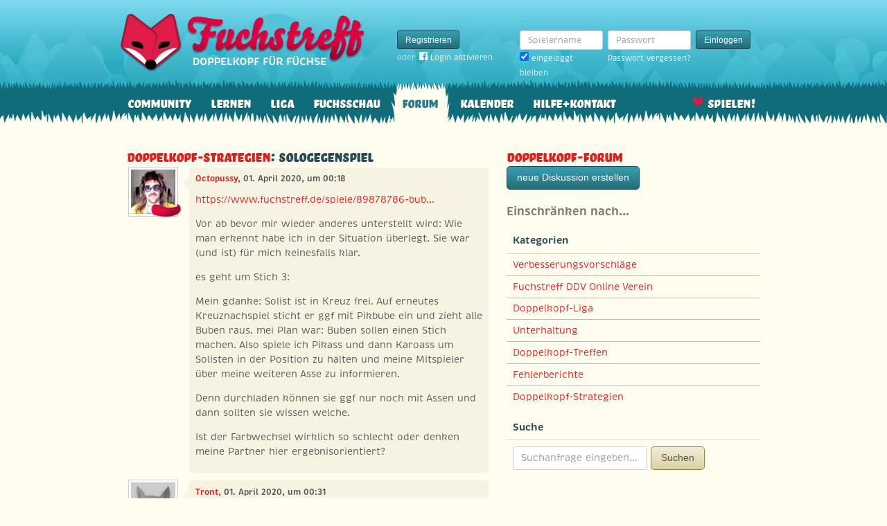

--- FILE ---
content_type: text/html; charset=utf-8
request_url: https://www.fuchstreff.de/forum/diskussionen/30516-sologegenspiel/kommentare
body_size: 8138
content:
<!DOCTYPE html>
<html xmlns:fb="http://www.facebook.com/2008/fbml" lang="de" class="no-js">
  <head>
    <title>Doppelkopf-Forum: Doppelkopf-Strategien: Sologegenspiel</title>

    <meta name="csrf-param" content="authenticity_token" />
<meta name="csrf-token" content="/wqRyUIqwzRiOAC+Z0DN+oFtLdJvIoMKMS+ao5AoyXY=" />
    <meta http-equiv="Content-Type" content="text/html; charset=UTF-8">
    <meta http-equiv="content-language" content="de">
    <meta name="author" content="Skatstube GmbH">
    <meta name="description" content="Bei Fuchstreff findest Du das größte Doppelkopf-Forum. Hier dreht sich alles um Doppelkopf und was Doppelkopf-Spieler sonst noch interessiert.">
    <meta name="keywords" content="Doppelkopf, Doppelkopf online, Internet-Doppelkopf, Online-Doppelkopf, Internet-Doppelkopf, Fuchstreff Community">
    <meta http-equiv="imagetoolbar" content="no">
    <meta name="viewport" content="width=device-width, initial-scale=1, user-scalable=no, shrink-to-fit=no">
    <meta name="application-name" content="Fuchstreff">
    <meta name="msapplication-TileImage" content="/images/fuchstreff/launch-icon/win8-tile-icon.png">
    <meta name="msapplication-TileColor" content="#096c7c">
    
    <link rel="shortcut icon" href="/images/redesign/fuchstreff/favicon.ico">
    <link rel="apple-touch-icon-precomposed" href="/images/fuchstreff/launch-icon/apple-touch-icon_iphone.png">
    <link rel="apple-touch-icon-precomposed" sizes="72x72"   href="/images/fuchstreff/launch-icon/apple-touch-icon_ipad.png">
    <link rel="apple-touch-icon-precomposed" sizes="114x114" href="/images/fuchstreff/launch-icon/apple-touch-icon_iphone@2x.png">
    <link rel="apple-touch-icon-precomposed" sizes="144x144" href="/images/fuchstreff/launch-icon/apple-touch-icon_ipad@2x.png">
    <link rel="alternate" type="application/rss+xml" title="RSS" href="https://www.fuchstreff.de/blog.rss">
    <meta name="apple-itunes-app" content="app-id=410340865" />

    

    <script type="text/javascript" src="https://use.typekit.com/wuc0bjh.js"></script>
    <script type="text/javascript" charset="utf-8">
      try { Typekit.load(); } catch(e) {}
    </script>

    <link rel="stylesheet" media="screen" href="https://www.fuchstreff.de/webpack/fuchstreff-6ac3047dabe6cf096aa9.css" />
  </head>


  <body class="">
    <header>
      <div class="container header-content">
          <a href="/" class="header-logo "></a>

            <div class="header-login hidden-md-down">
  <div class="header-login-register">
    <a class="btn btn-sm btn-primary" href="/mitglied-werden">Registrieren</a>

    <div class="fb-login" id="fb_login_btn">
      <span id="fb-login-opt-in" class="fb-login-opt-in">
      oder
      <a href="#" class="fb-login-link" id="fb_login_opt_in">
        <div class="fb-login-icon">
          <div class="icon icon-24"><svg xmlns="http://www.w3.org/2000/svg" viewBox="0 0 216 216">
  <path fill="white" d="M204.1 0H11.9C5.3 0 0 5.3 0 11.9v192.2c0 6.6 5.3 11.9 11.9 11.9h103.5v-83.6H87.2V99.8h28.1v-24c0-27.9 17-43.1 41.9-43.1 11.9 0 22.2.9 25.2 1.3v29.2h-17.3c-13.5 0-16.2 6.4-16.2 15.9v20.8h32.3l-4.2 32.6h-28V216h55c6.6 0 11.9-5.3 11.9-11.9V11.9C216 5.3 210.7 0 204.1 0z"></path>
</svg></div>
        </div>
        Login aktivieren
      </a>
      </span>
      <span id="fb-login-btn" class="fb-login-btn" style="display: none">
      oder mit
      <a href="#" class="fb-login-link">
        <div class="fb-login-icon">
          <div class="icon icon-24"><svg xmlns="http://www.w3.org/2000/svg" viewBox="0 0 216 216">
  <path fill="white" d="M204.1 0H11.9C5.3 0 0 5.3 0 11.9v192.2c0 6.6 5.3 11.9 11.9 11.9h103.5v-83.6H87.2V99.8h28.1v-24c0-27.9 17-43.1 41.9-43.1 11.9 0 22.2.9 25.2 1.3v29.2h-17.3c-13.5 0-16.2 6.4-16.2 15.9v20.8h32.3l-4.2 32.6h-28V216h55c6.6 0 11.9-5.3 11.9-11.9V11.9C216 5.3 210.7 0 204.1 0z"></path>
</svg></div>
        </div>
        Anmelden
      </a>
      </span>
    </div>
  </div>

  <form class="header-login-form" action="/login" accept-charset="UTF-8" method="post"><input name="utf8" type="hidden" value="&#x2713;" /><input type="hidden" name="authenticity_token" value="/wqRyUIqwzRiOAC+Z0DN+oFtLdJvIoMKMS+ao5AoyXY=" />
    <div class="form-group">
      <label class="sr-only" for="login_inline_username">Spielername</label>
      <input type="text" name="login" id="ontop_login" value="" class="form-control form-control-sm" placeholder="Spielername" tabindex="1" />

      <div class="checkbox">
        <label>
          <input type="checkbox" name="remember_me" id="login_inline_remember_me" value="1" tabindex="4" checked="checked" />
          eingeloggt bleiben
        </label>
      </div>
    </div>
    <div class="form-group form-group-submit">
      <label class="sr-only" for="login_inline_password">Passwort</label>
      <input type="password" name="password" id="login_inline_password" value="" class="form-control form-control-sm" placeholder="Passwort" tabindex="2" />
      <button type="submit" class="btn btn-primary btn-sm btn" tabindex="3">Einloggen</button>

      <a class="forgot-pwd" tabindex="5" href="/passwort/vergessen">Passwort vergessen?</a>
    </div>
</form></div>


            <div class="header-login-mobile">
              <a class="btn btn-primary btn-mobile-register" href="/mitglied-werden">Registrieren</a>
                <a id="fb-mobile-login-opt-in" href="#" class="fb-login-opt-in btn btn-primary btn-mobile-fb">
                  <div class="fb-login-icon">
                    <div class="icon icon-24"><svg xmlns="http://www.w3.org/2000/svg" viewBox="0 0 216 216">
  <path fill="white" d="M204.1 0H11.9C5.3 0 0 5.3 0 11.9v192.2c0 6.6 5.3 11.9 11.9 11.9h103.5v-83.6H87.2V99.8h28.1v-24c0-27.9 17-43.1 41.9-43.1 11.9 0 22.2.9 25.2 1.3v29.2h-17.3c-13.5 0-16.2 6.4-16.2 15.9v20.8h32.3l-4.2 32.6h-28V216h55c6.6 0 11.9-5.3 11.9-11.9V11.9C216 5.3 210.7 0 204.1 0z"></path>
</svg></div>
                  </div>
                  aktivieren
                </a>
                <a id="fb-mobile-login-btn" href="#" class="fb-login-btn btn btn-primary btn-mobile-fb" style="display: none">
                  mit
                  <div class="fb-login-icon">
                    <div class="icon icon-24"><svg xmlns="http://www.w3.org/2000/svg" viewBox="0 0 216 216">
  <path fill="white" d="M204.1 0H11.9C5.3 0 0 5.3 0 11.9v192.2c0 6.6 5.3 11.9 11.9 11.9h103.5v-83.6H87.2V99.8h28.1v-24c0-27.9 17-43.1 41.9-43.1 11.9 0 22.2.9 25.2 1.3v29.2h-17.3c-13.5 0-16.2 6.4-16.2 15.9v20.8h32.3l-4.2 32.6h-28V216h55c6.6 0 11.9-5.3 11.9-11.9V11.9C216 5.3 210.7 0 204.1 0z"></path>
</svg></div>
                  </div>
                  anmelden
                </a>



              <a class="btn btn-primary btn-mobile-login" href="/login">Einloggen</a>
            </div>
        <nav class="container header-navbar">
  <ul class="row header-nav clearfix">
    <li class="header-nav-item "><a class="header-nav-link" href="/">Community</a></li>

      <li class="header-nav-item "><a class="header-nav-link" href="/doppelkopf-lernen">Lernen</a></li>
    
    <li class="header-nav-item "><a class="header-nav-link" href="/liga">Liga</a></li>
    <li class="header-nav-item "><a class="header-nav-link" href="/fuchsschau">Fuchsschau</a></li>
    <li class="header-nav-item active"><a class="header-nav-link" href="/forum">Forum</a></li>

      <li class="header-nav-item "><a class="header-nav-link" href="/doppelkopf-kalender">Kalender</a></li>
    
    <li class="header-nav-item "><a class="header-nav-link" href="/hilfe">Hilfe+Kontakt</a></li>
      <li class="header-nav-item header-nav-play">
    <a class="header-nav-link" href="/login">Spielen!</a>
  </li>

  </ul>
</nav>
      </div>
    </header>

    <div class="container content">

      



      
<div class="row">
  <div class="col-md-7">
    <h2 class="h3">
        <a href="/forum/kategorien/4-doppelkopf-strategien">Doppelkopf-Strategien</a>:
        Sologegenspiel
    </h2>
    <div class="conversation">
        <div class="conversation-item" id="kommentar_1">
    <div class="conversation-item-user">
      <a class="avatar avatar-medium premium-regular regular" data-userid="102064" data-username="Octopussy" href="/profile/Octopussy">
        <div class="avatar-photo">
          <img alt="Octopussy" title="Octopussy" class="avatar-img" src="https://f.uchstreff.de/uploads/profiles/images/000/101/593/teaser/2008_12_14_Sandro_T_nder.jpg" width="64" height="64" />
        </div>
        <div class="avatar-username">
          Octopussy
        </div>
      </a>
    </div>
    <div class="conversation-item-content">
      <div class="conversation-item-arrow"></div>
      <p class="conversation-item-header">
        <a data-userid="102064" data-username="Octopussy" class="profile-link" href="/profile/Octopussy">Octopussy</a>, 01. April 2020, um 00:18
      </p>

      <div class="conversation-item-text ">
        <p><a href="https://www.fuchstreff.de/spiele/89878786-bubensolo-von-hannibal032011#comment_50270">https://www.fuchstreff.de/spiele/89878786-bub...</a></p>

<p>Vor ab bevor mir wieder anderes unterstellt wird: Wie man erkennt habe ich in der Situation überlegt. Sie war (und ist) für mich keinesfalls klar.</p>

<p>es geht um Stich 3:</p>

<p>Mein gdanke: Solist ist in Kreuz frei. Auf erneutes Kreuznachspiel sticht er ggf mit Pikbube ein und zieht alle Buben raus. mei Plan war: Buben sollen einen Stich machen. Also spiele ich Pikass und dann Karoass um Solisten in der Position zu halten und meine Mitspieler über meine weiteren Asse zu informieren. </p>

<p>Denn durchladen können sie ggf nur noch mit Assen und dann sollten sie wissen welche.</p>

<p>Ist der Farbwechsel wirklich so schlecht oder denken meine Partner hier ergebnisorientiert?</p>
      </div>


      <div class="conversation-item-options">


      </div>

    </div>
  </div>

  <div class="conversation-item" id="kommentar_2">
    <div class="conversation-item-user">
      <a class="avatar avatar-medium premium-regular regular avatar-empty" data-userid="50051" data-username="Tront" href="/profile/Tront">
        <div class="avatar-photo">
          <img alt="Tront" title="Tront" class="avatar-img" src="https://www.fuchstreff.de/images/fuchstreff/userpic/noavatar-teaser.jpg" width="64" height="64" />
        </div>
        <div class="avatar-username">
          Tront
        </div>
      </a>
    </div>
    <div class="conversation-item-content">
      <div class="conversation-item-arrow"></div>
      <p class="conversation-item-header">
        <a data-userid="50051" data-username="Tront" class="profile-link" href="/profile/Tront">Tront</a>, 01. April 2020, um 00:31
      </p>

      <div class="conversation-item-text ">
        <p>Mit einem Solisten an Pos. 2 halte ich Kreuz weiterzuspielen für genauer.</p>

<p>Der Solist muss doch irgendwann einstechen, und solange er weiter abwirft, kann mindestens ein Kontra-Partner bequem mit schmieren. Am besten aus der gerade abgeworfenen Farbe des Solisten.</p>

<p>Zumal der kontra-ansagende Partner zudem noch Überstich-Möglichkeiten besitzt. Die sind in einer neu angespielten Farbe nicht gegeben.</p>

<p>Grundsätzlich eigene Standkarten anzuspielen, ist schon die richtige Idee. Aber die Gefahr dem Solisten eine Stellung in anderer Farbe hochzuspielen, bleibt in gewissem Maße trotzdem bestehen.</p>
      </div>


      <div class="conversation-item-options">


      </div>

    </div>
  </div>

  <div class="conversation-item" id="kommentar_3">
    <div class="conversation-item-user">
      <a class="avatar avatar-medium premium-regular regular avatar-empty" data-userid="148311" data-username="Ex-Füchse #148311" href="/profile/Ex-F%C3%BCchse%20%23148311">
        <div class="avatar-photo">
          <img alt="" title="" class="avatar-img" src="https://f.uchstreff.de/images/redesign/fuchstreff/avatar/noavatar-teaser.jpg" width="64" height="64" />
        </div>
        <div class="avatar-username">
          Ex-Füchse #148311
        </div>
      </a>
    </div>
    <div class="conversation-item-content">
      <div class="conversation-item-arrow"></div>
      <p class="conversation-item-header">
        <a data-userid="148311" data-username="Ex-Füchse #148311" class="profile-link" href="/profile/Ex-F%C3%BCchse%20%23148311">Ex-Füchse #148311</a>, 01. April 2020, um 00:36
      </p>

      <div class="conversation-item-text ">
        <p>Das ist nicht genauer, das Pikas ist Schrott.
<br />Ich lade Pik10 im ersten, also tendenziell aus einer Kürze raus. Also sitzt der Solist tendenziell auf einer Pikstellung.
<br />Wenn der Solist mit Pikbube stechen kann, dann Buben holen kann und dann nur noch Standkarten hat, wie willst du dann gewinnen?
</p>
      </div>


      <div class="conversation-item-options">


      </div>

    </div>
  </div>

  <div class="conversation-item" id="kommentar_4">
    <div class="conversation-item-user">
      <a class="avatar avatar-medium premium-regular regular" data-userid="4786" data-username="Ossi" href="/profile/Ossi">
        <div class="avatar-photo">
          <img alt="Ossi" title="Ossi" class="avatar-img" src="https://f.uchstreff.de/uploads/profiles/images/000/004/786/teaser/kino___Kopie.jpg" width="64" height="64" />
        </div>
        <div class="avatar-username">
          Ossi
        </div>
      </a>
    </div>
    <div class="conversation-item-content">
      <div class="conversation-item-arrow"></div>
      <p class="conversation-item-header">
        <a data-userid="4786" data-username="Ossi" class="profile-link" href="/profile/Ossi">Ossi</a>, 01. April 2020, um 00:57
      </p>

      <div class="conversation-item-text ">
        <p>Kreuz nach ist Pflicht, der Solist weiß ja garnicht, wie hoch er einstechen soll, da hinten immer der Übertich droht. So kann evt. sogar ein Pikbube zu zweit gegen Doppelkreuzbuben einen Stich machen.
</p>
      </div>


      <div class="conversation-item-options">


      </div>

    </div>
  </div>

    <div class="conversation-item">
      <div class="conversation-item-user">
        <a class="avatar avatar-medium premium-regular regular" data-userid="85646" data-username="Lappen" href="/profile/Lappen">
        <div class="avatar-photo">
          <img alt="Lappen" title="Lappen" class="avatar-img" src="https://f.uchstreff.de/uploads/profiles/images/000/085/572/teaser/100901593.jpg" width="64" height="64" />
        </div>
        <div class="avatar-username">
          Lappen
        </div>
      </a>
      </div>
      <div class="conversation-item-content">
        <div class="conversation-item-arrow"></div>
        <p class="conversation-item-header">
          <a data-userid="85646" data-username="Lappen" class="profile-link" href="/profile/Lappen">Lappen</a>, 01. April 2020, um 09:42
          <br>
          <span class="muted">Dieser Eintrag wurde entfernt.</span>
        </p>
      </div>
    </div>

  <div class="conversation-item" id="kommentar_6">
    <div class="conversation-item-user">
      <a class="avatar avatar-medium premium-free free" data-userid="86428" data-username="RUserious" href="/profile/RUserious">
        <div class="avatar-photo">
          <img alt="RUserious" title="RUserious" class="avatar-img" src="https://f.uchstreff.de/uploads/profiles/images/000/086/352/teaser/ruserious.jpg" width="64" height="64" />
        </div>
        <div class="avatar-username">
          RUserious
        </div>
      </a>
    </div>
    <div class="conversation-item-content">
      <div class="conversation-item-arrow"></div>
      <p class="conversation-item-header">
        <a data-userid="86428" data-username="RUserious" class="profile-link" href="/profile/RUserious">RUserious</a>, 01. April 2020, um 11:45
      </p>

      <div class="conversation-item-text ">
        <p>- 2 Leute können hinten schmieren 
<br />- du weißt nichts über die Bubenstruktur - oft hat man als Solist ein Quartett und steht nun vor der Raterei wie hoch man einsticht - so stark scheint das Solo nämlich nicht zu sein - es wurde noch kein ungeplanter Stich abgegeben und trotzdem gab es kein Re - dafür ein eigenständiges Kontra.
<br />- du spielst dem Solisten ansonsten ggf Stellungen hoch
<br />- (und was noch nicht genannt wurde:) Du siehst, falls der Solist nochmal abwerfen sollte, ggf welches kurze Ass du als nächstes auf die Reise schicken kannst (nämlich das aus der abgeworfenen Farbe) und auch die Mitspieler sehen, welche Stellung sie ggf besser halten sollen bzw. welche Vollen sie so iinvestieren können...</p>

<p>Für die kurzen Asse spricht ja nur, dass man ggf 7 Augen mehr bekommt als sonst...das kann kaum die oben genannten Vorteile für Kr-Nachspiel aufwiegen...</p>
      </div>


      <div class="conversation-item-options">


      </div>

    </div>
  </div>

  <div class="conversation-item" id="kommentar_7">
    <div class="conversation-item-user">
      <a class="avatar avatar-medium premium-free free" data-userid="101700" data-username="Ali_Gator" href="/profile/Ali_Gator">
        <div class="avatar-photo">
          <img alt="Ali_Gator" title="Ali_Gator" class="avatar-img" src="https://f.uchstreff.de/uploads/profiles/images/000/101/281/teaser/Blindschleiche.jpg" width="64" height="64" />
        </div>
        <div class="avatar-username">
          Ali_Gator
        </div>
      </a>
    </div>
    <div class="conversation-item-content">
      <div class="conversation-item-arrow"></div>
      <p class="conversation-item-header">
        <a data-userid="101700" data-username="Ali_Gator" class="profile-link" href="/profile/Ali_Gator">Ali_Gator</a>, 01. April 2020, um 11:54
      </p>

      <div class="conversation-item-text ">
        <p>Lasst es gut sein, Leute!
<br />Octo will es einfach nich begreifen <img alt="😢" class="emoji" src="/images/emoji/unicode/1f622.png"> 
<br /> 
<br />;)</p>
      </div>


      <div class="conversation-item-options">


      </div>

    </div>
  </div>

  <div class="conversation-item" id="kommentar_8">
    <div class="conversation-item-user">
      <a class="avatar avatar-medium premium-free free" data-userid="119404" data-username="SchwillTiger" href="/profile/SchwillTiger">
        <div class="avatar-photo">
          <img alt="SchwillTiger" title="SchwillTiger" class="avatar-img" src="https://f.uchstreff.de/uploads/profiles/images/000/117/832/teaser/2008_12_14_Sandro_T_nder.jpg" width="64" height="64" />
        </div>
        <div class="avatar-username">
          SchwillTiger
        </div>
      </a>
    </div>
    <div class="conversation-item-content">
      <div class="conversation-item-arrow"></div>
      <p class="conversation-item-header">
        <a data-userid="119404" data-username="SchwillTiger" class="profile-link" href="/profile/SchwillTiger">SchwillTiger</a>, 01. April 2020, um 12:01
      </p>

      <div class="conversation-item-text ">
        <p><img alt="😁" class="emoji" src="/images/emoji/unicode/1f601.png"></p>
      </div>


      <div class="conversation-item-options">


      </div>

    </div>
  </div>

    <div class="conversation-item">
      <div class="conversation-item-user">
        <a class="avatar avatar-medium premium-regular regular" data-userid="85646" data-username="Lappen" href="/profile/Lappen">
        <div class="avatar-photo">
          <img alt="Lappen" title="Lappen" class="avatar-img" src="https://f.uchstreff.de/uploads/profiles/images/000/085/572/teaser/100901593.jpg" width="64" height="64" />
        </div>
        <div class="avatar-username">
          Lappen
        </div>
      </a>
      </div>
      <div class="conversation-item-content">
        <div class="conversation-item-arrow"></div>
        <p class="conversation-item-header">
          <a data-userid="85646" data-username="Lappen" class="profile-link" href="/profile/Lappen">Lappen</a>, 01. April 2020, um 12:02
          <br>
          <span class="muted">Dieser Eintrag wurde entfernt.</span>
        </p>
      </div>
    </div>

  <div class="conversation-item" id="kommentar_10">
    <div class="conversation-item-user">
      <a class="avatar avatar-medium premium-free free" data-userid="119404" data-username="SchwillTiger" href="/profile/SchwillTiger">
        <div class="avatar-photo">
          <img alt="SchwillTiger" title="SchwillTiger" class="avatar-img" src="https://f.uchstreff.de/uploads/profiles/images/000/117/832/teaser/2008_12_14_Sandro_T_nder.jpg" width="64" height="64" />
        </div>
        <div class="avatar-username">
          SchwillTiger
        </div>
      </a>
    </div>
    <div class="conversation-item-content">
      <div class="conversation-item-arrow"></div>
      <p class="conversation-item-header">
        <a data-userid="119404" data-username="SchwillTiger" class="profile-link" href="/profile/SchwillTiger">SchwillTiger</a>, 01. April 2020, um 12:05
          <br>
          <span class="muted">zuletzt bearbeitet am 01. April 2020, um 12:10</span>
      </p>

      <div class="conversation-item-text ">
        <p>Jo. Vermutlich habe ich die Situation einfach überschätzt. Ich dachte: "Wenn jetzt noch meine Asse laufen, dann ist das Spiel sicher gewonnen."</p>

<p>Und wenn er stechen kann, dann habe ich ihm keine 10 hoch gespielt und bin der Gefahr "Kreuz-Einstich, Abzug Rest"  aus dem Weg gegangen. </p>
      </div>


      <div class="conversation-item-options">


      </div>

    </div>
  </div>

  <div class="conversation-item" id="kommentar_11">
    <div class="conversation-item-user">
      <a class="avatar avatar-medium premium-regular regular" data-userid="18994" data-username="Seb1904" href="/profile/Seb1904">
        <div class="avatar-photo">
          <img alt="Seb1904" title="Seb1904" class="avatar-img" src="https://f.uchstreff.de/uploads/profiles/images/000/018/992/teaser/31CD5369_5309_4731_9D28_46BCC0A298FC.jpg" width="64" height="64" />
        </div>
        <div class="avatar-username">
          Seb1904
        </div>
      </a>
    </div>
    <div class="conversation-item-content">
      <div class="conversation-item-arrow"></div>
      <p class="conversation-item-header">
        <a data-userid="18994" data-username="Seb1904" class="profile-link" href="/profile/Seb1904">Seb1904</a>, 01. April 2020, um 17:07
      </p>

      <div class="conversation-item-text ">
        <p>Ähm.....</p>

<p>hat er jetzt NOCHMAL den Quatsch von weiter oben wiederholt?</p>
      </div>


      <div class="conversation-item-options">


      </div>

    </div>
  </div>

  <div class="conversation-item" id="kommentar_12">
    <div class="conversation-item-user">
      <a class="avatar avatar-medium premium-free free" data-userid="119404" data-username="SchwillTiger" href="/profile/SchwillTiger">
        <div class="avatar-photo">
          <img alt="SchwillTiger" title="SchwillTiger" class="avatar-img" src="https://f.uchstreff.de/uploads/profiles/images/000/117/832/teaser/2008_12_14_Sandro_T_nder.jpg" width="64" height="64" />
        </div>
        <div class="avatar-username">
          SchwillTiger
        </div>
      </a>
    </div>
    <div class="conversation-item-content">
      <div class="conversation-item-arrow"></div>
      <p class="conversation-item-header">
        <a data-userid="119404" data-username="SchwillTiger" class="profile-link" href="/profile/SchwillTiger">SchwillTiger</a>, 01. April 2020, um 18:30
      </p>

      <div class="conversation-item-text ">
        <p>Nein. ich habe ihn ergänzt. "Durch abgestochene Asse kann ich ihm nix hochspielen!" Richtig?</p>

<p>Und: "Vermutlich habe ich die Situation einfach überschätzt."</p>

<p>Er mag es auch nicht wenn man in seiner Anwesenheit über ihn in der 3. Person spricht.</p>

<p>Außerdem wäre eine nochmalige Wiederholung eine Tautologie. Mia!!! Wo bist du denn wenn man dich braucht? Ist jetzt schon der zweite Faden.</p>
      </div>


      <div class="conversation-item-options">


      </div>

    </div>
  </div>

  <div class="conversation-item" id="kommentar_13">
    <div class="conversation-item-user">
      <a class="avatar avatar-medium premium-regular regular" data-userid="18994" data-username="Seb1904" href="/profile/Seb1904">
        <div class="avatar-photo">
          <img alt="Seb1904" title="Seb1904" class="avatar-img" src="https://f.uchstreff.de/uploads/profiles/images/000/018/992/teaser/31CD5369_5309_4731_9D28_46BCC0A298FC.jpg" width="64" height="64" />
        </div>
        <div class="avatar-username">
          Seb1904
        </div>
      </a>
    </div>
    <div class="conversation-item-content">
      <div class="conversation-item-arrow"></div>
      <p class="conversation-item-header">
        <a data-userid="18994" data-username="Seb1904" class="profile-link" href="/profile/Seb1904">Seb1904</a>, 01. April 2020, um 18:48
      </p>

      <div class="conversation-item-text ">
        <p>Wir reden nicht mit ihm, wir reden über ihn.
<br />Und, believe it or not, die nochmalige Wiederholung war auch in der Formulierung beabsichtigt.</p>
      </div>


      <div class="conversation-item-options">


      </div>

    </div>
  </div>

  <div class="conversation-item" id="kommentar_14">
    <div class="conversation-item-user">
      <a class="avatar avatar-medium premium-free free" data-userid="101700" data-username="Ali_Gator" href="/profile/Ali_Gator">
        <div class="avatar-photo">
          <img alt="Ali_Gator" title="Ali_Gator" class="avatar-img" src="https://f.uchstreff.de/uploads/profiles/images/000/101/281/teaser/Blindschleiche.jpg" width="64" height="64" />
        </div>
        <div class="avatar-username">
          Ali_Gator
        </div>
      </a>
    </div>
    <div class="conversation-item-content">
      <div class="conversation-item-arrow"></div>
      <p class="conversation-item-header">
        <a data-userid="101700" data-username="Ali_Gator" class="profile-link" href="/profile/Ali_Gator">Ali_Gator</a>, 01. April 2020, um 19:34
      </p>

      <div class="conversation-item-text ">
        <p>Ich glaube Seb, dass er das bewusst mit voller Absicht so geschrieben hat ... </p>
      </div>


      <div class="conversation-item-options">


      </div>

    </div>
  </div>

  <div class="conversation-item" id="kommentar_15">
    <div class="conversation-item-user">
      <a class="avatar avatar-medium premium-free free" data-userid="101700" data-username="Ali_Gator" href="/profile/Ali_Gator">
        <div class="avatar-photo">
          <img alt="Ali_Gator" title="Ali_Gator" class="avatar-img" src="https://f.uchstreff.de/uploads/profiles/images/000/101/281/teaser/Blindschleiche.jpg" width="64" height="64" />
        </div>
        <div class="avatar-username">
          Ali_Gator
        </div>
      </a>
    </div>
    <div class="conversation-item-content">
      <div class="conversation-item-arrow"></div>
      <p class="conversation-item-header">
        <a data-userid="101700" data-username="Ali_Gator" class="profile-link" href="/profile/Ali_Gator">Ali_Gator</a>, 01. April 2020, um 19:36
      </p>

      <div class="conversation-item-text ">
        <p>Das war keinesfalls willkürlich nach eigenem Belieben <img alt="☝️" class="emoji" src="/images/emoji/unicode/261d.png"></p>
      </div>


      <div class="conversation-item-options">


      </div>

    </div>
  </div>

  <div class="conversation-item" id="kommentar_16">
    <div class="conversation-item-user">
      <a class="avatar avatar-medium premium-free free" data-userid="119404" data-username="SchwillTiger" href="/profile/SchwillTiger">
        <div class="avatar-photo">
          <img alt="SchwillTiger" title="SchwillTiger" class="avatar-img" src="https://f.uchstreff.de/uploads/profiles/images/000/117/832/teaser/2008_12_14_Sandro_T_nder.jpg" width="64" height="64" />
        </div>
        <div class="avatar-username">
          SchwillTiger
        </div>
      </a>
    </div>
    <div class="conversation-item-content">
      <div class="conversation-item-arrow"></div>
      <p class="conversation-item-header">
        <a data-userid="119404" data-username="SchwillTiger" class="profile-link" href="/profile/SchwillTiger">SchwillTiger</a>, 01. April 2020, um 19:46
      </p>

      <div class="conversation-item-text ">
        <p>Jetzt hör doch mal auf uns deine Weisheiten aufzuoktroyieren.</p>
      </div>


      <div class="conversation-item-options">


      </div>

    </div>
  </div>

  <div class="conversation-item" id="kommentar_17">
    <div class="conversation-item-user">
      <a class="avatar avatar-medium premium-regular regular avatar-empty" data-userid="149222" data-username="Ex-Füchse #149222" href="/profile/Ex-F%C3%BCchse%20%23149222">
        <div class="avatar-photo">
          <img alt="" title="" class="avatar-img" src="https://f.uchstreff.de/images/redesign/fuchstreff/avatar/noavatar-teaser.jpg" width="64" height="64" />
        </div>
        <div class="avatar-username">
          Ex-Füchse #149222
        </div>
      </a>
    </div>
    <div class="conversation-item-content">
      <div class="conversation-item-arrow"></div>
      <p class="conversation-item-header">
        <a data-userid="149222" data-username="Ex-Füchse #149222" class="profile-link" href="/profile/Ex-F%C3%BCchse%20%23149222">Ex-Füchse #149222</a>, 02. April 2020, um 10:37
      </p>

      <div class="conversation-item-text ">
        <p>und am Ende bekommen wir jeder eine Note fuer die schriftliche Beteiligung. Frueher gab es noch Abwechslung in der Lehranstalt.</p>
      </div>


      <div class="conversation-item-options">


      </div>

    </div>
  </div>

  <div class="conversation-item" id="kommentar_18">
    <div class="conversation-item-user">
      <a class="avatar avatar-medium premium-regular regular" data-userid="102064" data-username="Octopussy" href="/profile/Octopussy">
        <div class="avatar-photo">
          <img alt="Octopussy" title="Octopussy" class="avatar-img" src="https://f.uchstreff.de/uploads/profiles/images/000/101/593/teaser/2008_12_14_Sandro_T_nder.jpg" width="64" height="64" />
        </div>
        <div class="avatar-username">
          Octopussy
        </div>
      </a>
    </div>
    <div class="conversation-item-content">
      <div class="conversation-item-arrow"></div>
      <p class="conversation-item-header">
        <a data-userid="102064" data-username="Octopussy" class="profile-link" href="/profile/Octopussy">Octopussy</a>, 02. April 2020, um 10:56
          <br>
          <span class="muted">zuletzt bearbeitet am 02. April 2020, um 10:56</span>
      </p>

      <div class="conversation-item-text ">
        <p>Früher war auch alles besser. Sogar die Zukunft! <img alt="👆" class="emoji" src="/images/emoji/unicode/1f446.png"></p>
      </div>


      <div class="conversation-item-options">


      </div>

    </div>
  </div>

  <div class="conversation-item" id="kommentar_19">
    <div class="conversation-item-user">
      <a class="avatar avatar-medium premium-regular regular" data-userid="102064" data-username="Octopussy" href="/profile/Octopussy">
        <div class="avatar-photo">
          <img alt="Octopussy" title="Octopussy" class="avatar-img" src="https://f.uchstreff.de/uploads/profiles/images/000/101/593/teaser/2008_12_14_Sandro_T_nder.jpg" width="64" height="64" />
        </div>
        <div class="avatar-username">
          Octopussy
        </div>
      </a>
    </div>
    <div class="conversation-item-content">
      <div class="conversation-item-arrow"></div>
      <p class="conversation-item-header">
        <a data-userid="102064" data-username="Octopussy" class="profile-link" href="/profile/Octopussy">Octopussy</a>, 02. April 2020, um 15:34
          <br>
          <span class="muted">zuletzt bearbeitet am 02. April 2020, um 15:35</span>
      </p>

      <div class="conversation-item-text ">
        <p>Ich bin leider noch nicht fertig mit dem Spiel. Daher bitte ch nochmal um Input.</p>

<p>2 Fragen habe ich</p>

<p>A) Mir fallen zig SoloBlätter ein, bei denen meine Spielweise besser ist Nämlich schon mal all die mit blankem Ass aber noch einige mehr. Wer postet mir denn mal ein konkretes Blatt, bei dem Asse spielen Scheiße ist?</p>

<p>B) Warum sagt S3 eigentlich nicht gleich Kontra auf meine Frage?</p>
      </div>


      <div class="conversation-item-options">


      </div>

    </div>
  </div>

  <div class="conversation-item" id="kommentar_20">
    <div class="conversation-item-user">
      <a class="avatar avatar-medium premium-regular regular" data-userid="4786" data-username="Ossi" href="/profile/Ossi">
        <div class="avatar-photo">
          <img alt="Ossi" title="Ossi" class="avatar-img" src="https://f.uchstreff.de/uploads/profiles/images/000/004/786/teaser/kino___Kopie.jpg" width="64" height="64" />
        </div>
        <div class="avatar-username">
          Ossi
        </div>
      </a>
    </div>
    <div class="conversation-item-content">
      <div class="conversation-item-arrow"></div>
      <p class="conversation-item-header">
        <a data-userid="4786" data-username="Ossi" class="profile-link" href="/profile/Ossi">Ossi</a>, 02. April 2020, um 15:49
      </p>

      <div class="conversation-item-text ">
        <p>zu A) hätte ich folgendes Beispiel:
<br /><a href="https://www.fuchstreff.de/spiele/89878786-bubensolo-von-hannibal032011">https://www.fuchstreff.de/spiele/89878786-bub...</a></p>

<p>zu B): Worauf soll S3 denn Antworten?
</p>
      </div>


      <div class="conversation-item-options">


      </div>

    </div>
  </div>

  <div class="conversation-item" id="kommentar_21">
    <div class="conversation-item-user">
      <a class="avatar avatar-medium premium-regular regular" data-userid="102064" data-username="Octopussy" href="/profile/Octopussy">
        <div class="avatar-photo">
          <img alt="Octopussy" title="Octopussy" class="avatar-img" src="https://f.uchstreff.de/uploads/profiles/images/000/101/593/teaser/2008_12_14_Sandro_T_nder.jpg" width="64" height="64" />
        </div>
        <div class="avatar-username">
          Octopussy
        </div>
      </a>
    </div>
    <div class="conversation-item-content">
      <div class="conversation-item-arrow"></div>
      <p class="conversation-item-header">
        <a data-userid="102064" data-username="Octopussy" class="profile-link" href="/profile/Octopussy">Octopussy</a>, 02. April 2020, um 15:50
          <br>
          <span class="muted">zuletzt bearbeitet am 02. April 2020, um 16:01</span>
      </p>

      <div class="conversation-item-text ">
        <p>Auf kreuzfrei  plus Bube &amp;lt;br&amp;gt;&amp;lt;br&amp;gt;Das wäre B (und ein Blatt). Aber ich suche da noch den Spielfehler bei meinen Partnern ^^&amp;lt;br&amp;gt;Und ich weiß auch nicht ob es mit Kreuz wirklich gewonnen worden wäre. Schaue ich mir nochmal an. Und die 14 Augen in Pik sind ja eher untypisch. Absolutes MINIMUM. Dass man 100%ig damit gewinnt, behaupte ich ja auch nicht.</p>

<p>Aber ich schätze mal, wenn der Solist dieses Blatt habe gebe ich den anderen beiden 100 mal die restlichen Fehlkarten neu und dann gewinnen wir 80 mal. </p>
      </div>


      <div class="conversation-item-options">


      </div>

    </div>
  </div>

  <div class="conversation-item" id="kommentar_22">
    <div class="conversation-item-user">
      <a class="avatar avatar-medium premium-regular regular" data-userid="102064" data-username="Octopussy" href="/profile/Octopussy">
        <div class="avatar-photo">
          <img alt="Octopussy" title="Octopussy" class="avatar-img" src="https://f.uchstreff.de/uploads/profiles/images/000/101/593/teaser/2008_12_14_Sandro_T_nder.jpg" width="64" height="64" />
        </div>
        <div class="avatar-username">
          Octopussy
        </div>
      </a>
    </div>
    <div class="conversation-item-content">
      <div class="conversation-item-arrow"></div>
      <p class="conversation-item-header">
        <a data-userid="102064" data-username="Octopussy" class="profile-link" href="/profile/Octopussy">Octopussy</a>, 02. April 2020, um 16:05
      </p>

      <div class="conversation-item-text ">
        <p>Stell dir vor, der Solist würde offen spielen, (deine Partner verdeckt). Würdest du dann nicht Ass, Ass, Kreuz spielen? </p>
      </div>


      <div class="conversation-item-options">


      </div>

    </div>
  </div>


    </div>
    <p>
      <a href="/forum">zur Übersicht</a> • <a href="#">zum Anfang der Seite</a>
    </p>
  </div>
  <div class="col-md-5">
    <h1 class="h3">
  <a href="/forum/diskussionen">Doppelkopf-Forum</a>
</h1>

<a class="btn btn-primary btn-new-disc" href="/forum/diskussionen/anlegen?forum_or_group_category=forum_category_4">neue Diskussion erstellen</a>

<h4 class="muted">Einschränken nach…</h4>


<div class="card">
  <div class="card-header card-header-sm">
    <h5 class="card-title">Kategorien</h5>
  </div>
  <div class="card-rows card-rows-striped">
      <div class="card-row">
        <a href="/forum/kategorien/2-verbesserungsvorschl-ge">Verbesserungsvorschläge</a>
      </div>
      <div class="card-row">
        <a href="/forum/kategorien/8-fuchstreff-ddv-online-verein">Fuchstreff DDV Online Verein</a>
      </div>
      <div class="card-row">
        <a href="/forum/kategorien/7-doppelkopf-liga">Doppelkopf-Liga</a>
      </div>
      <div class="card-row">
        <a href="/forum/kategorien/1-unterhaltung">Unterhaltung</a>
      </div>
      <div class="card-row">
        <a href="/forum/kategorien/6-doppelkopf-treffen">Doppelkopf-Treffen</a>
      </div>
      <div class="card-row">
        <a href="/forum/kategorien/3-fehlerberichte">Fehlerberichte</a>
      </div>
      <div class="card-row">
        <a href="/forum/kategorien/4-doppelkopf-strategien">Doppelkopf-Strategien</a>
      </div>
  </div>
</div>

<div class="card">
  <div class="card-header card-header-sm">
    <h5 class="card-title">Suche</h5>
  </div>
  <div class="card-block">
    <form class="form-inline" action="/forum/kommentare/search" accept-charset="UTF-8" method="get"><input name="utf8" type="hidden" value="&#x2713;" />
      <div class="form-group">
        <input type="text" name="q" id="q" class="form-control" placeholder="Suchanfrage eingeben…" />
      </div>
      <button type="submit" class="btn btn-secondary">Suchen</button>
</form>  </div>
</div>

  </div>
</div>

    </div>

      <footer class="footer">
  <div class="container">
    <ul class="row footer-bar">
      <li class="footer-item">
        <a href="/doppelkopf-app">iPhone/iPad</a>
      </li>
      <li class="footer-item">
        <a href="/blog">Blog</a>
      </li>
      <li class="footer-item">
        <a href="/shop">Fanshop</a>
      </li>
      <li class="footer-item">
        <a href="/karte">Karte</a>
      </li>
      <li class="footer-item">
        <a href="/doppelkopf-lexikon">Lexikon</a>
      </li>
      <li class="footer-item">
        <a href="/agb">AGB</a>
      </li>
      <li class="footer-item">
        <a href="/datenschutz">Datenschutz</a>
      </li>
      <li class="footer-item">
        <a href="/impressum">Impressum</a>
      </li>
    </ul>
  </div>
</footer>




    <div id="cbcookie" style="display:none"></div>

    <script type="text/template" id="rte_cards_template">
      <div class="rte-panel">
  <a href="#" class="rte-panel-toggle">Karten einfügen</a>
  <span class="rte-panel-title">Klick auf eine Karte um sie im Text einzufügen!</span>
  <div class="rte-panel-content rte-panel-content-cards">
    <% _.each(["E", "G", "H", "S"], function(suit) { %>
    <ul class="rte-panel-cards">
      <% _.each(App.allowedCards, function(rank) { %>
      <li class="rte-panel-card card-icon card-icon-<%= window.selectedDeck %> card-icon-<%= suit %><%= rank %>" data-wysihtml5-command="insertImage" data-wysihtml5-command-value="<%= location.origin %>/images/redesign/cards/<%= window.selectedDeck %>/icons/<%= suit %><%= rank %>.png">
        <%= suit %><%= rank %>
      </li>
      <% }); %>
    </ul>
    <% }); %>
  </div>
</div>

    </script>
    <script src="https://www.fuchstreff.de/webpack/fuchstreff-6ac3047dabe6cf096aa9.js"></script>
    <div id="fb-root"></div>
<script>
  window.__on_fb_load = {}

  window.fbAsyncInit = function() {
    FB.init({appId: '112898598875005', status: true, cookie: true, xfbml: true, oauth: true});
    window.onFacebookLogin = function(){
      if (FB.getAuthResponse()) {
        window.location.href = '/facebook/?fb_connect=1';
      } else {
        alert("Wir können Dich nicht per Facebook einloggen, weil Du keine Cookies von anderen Seiten zulässt. Bitte ändere Deine Browser-Einstellungen, oder melde Dich per E-Mail an.");
      }
    }
    window.setTimeout(
      function(){
        window.fb_jssdk_loaded = true;
        for (c in window.__on_fb_load) {
          if (c.substring(0,2) == "__") {
            window.__on_fb_load[c]()
          }
        }
      }
    , 500)
  }

  function load_fb_jssdk(d) {
     var js, id = 'facebook-jssdk'; if (d.getElementById(id)) {return;}
     js = d.createElement('script'); js.id = id; js.async = true;
     js.src = "//connect.facebook.net/de_DE/all.js";
     d.getElementsByTagName('head')[0].appendChild(js);
  }

  window.__on_fb_load["__likes"] = function() {
    $(".fb-likes-noscript").hide()
    $(".fb-likes").show()
    $(".fb-like-widget-noscript").hide()
    $(".fb-like-widget").show()
  }

</script>

      <script type="text/javascript">
    $("#fb_login_btn").on("click", function(event) {
      event.preventDefault()

      if (window.fb_jssdk_loaded) {
        FB.login(onFacebookLogin, { scope: "email" });
      } else {
        window.__on_fb_load["__header_login"] = function() {
          $(".fb-login-opt-in").hide()
          $(".fb-login-btn").show()
        }
      }

      load_fb_jssdk(document)
    })
  </script>
                <script type="text/javascript">
                  $(".btn-mobile-fb").on("click", function(event) {
                    event.preventDefault();

                    if (window.fb_jssdk_loaded) {
                      FB.login(onFacebookLogin, { scope: "email" });
                    } else {
                      window.__on_fb_load["__teaser_login"] = function() {
                        $(".fb-login-opt-in").hide()
                        $(".fb-login-btn").show()
                      }
                    }

                    load_fb_jssdk(document)
                  });
                </script>

  <script defer src="https://static.cloudflareinsights.com/beacon.min.js/vcd15cbe7772f49c399c6a5babf22c1241717689176015" integrity="sha512-ZpsOmlRQV6y907TI0dKBHq9Md29nnaEIPlkf84rnaERnq6zvWvPUqr2ft8M1aS28oN72PdrCzSjY4U6VaAw1EQ==" data-cf-beacon='{"version":"2024.11.0","token":"c30983549d7a4d70bd183ceee2a7d3b1","r":1,"server_timing":{"name":{"cfCacheStatus":true,"cfEdge":true,"cfExtPri":true,"cfL4":true,"cfOrigin":true,"cfSpeedBrain":true},"location_startswith":null}}' crossorigin="anonymous"></script>
</body>
</html>
